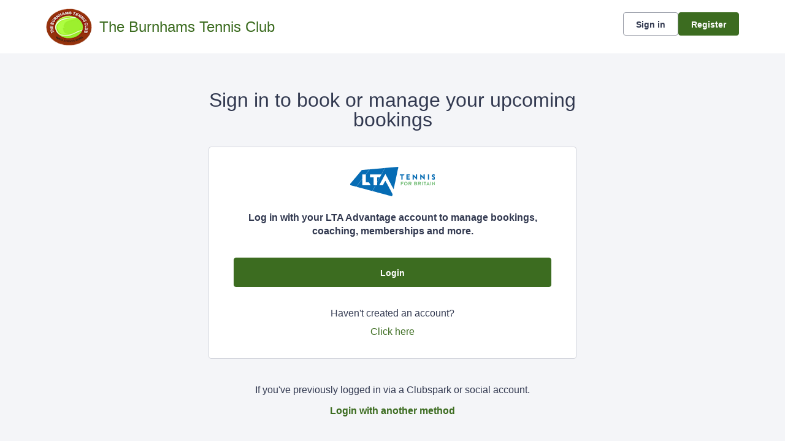

--- FILE ---
content_type: text/html; charset=utf-8
request_url: https://auth.clubspark.uk/account/signin?ReturnUrl=%2fissue%2fwsfed%3fwa%3dwsignin1.0%26wtrealm%3dhttps%253a%252f%252fclubspark.lta.org.uk%252f%26wctx%3drm%253d0%2526id%253d0%2526ru%253dhttps%25253a%25252f%25252fclubspark.lta.org.uk%25252fTheBurnhamsTennisClub%25252fAccount%25252fSignUp%25253freturnUrl%25253dhttps%25253a%25252f%25252fclubspark.lta.org.uk%25252fTheBurnhamsTennisClub%25252fNEWPAVILION%252526source%25253dTheBurnhamsTennisClub%26wct%3d2024-06-13T23%253a05%253a16Z%26prealm%3dhttps%253a%252f%252fclubspark.lta.org.uk%252f%26proot%3dhttps%253a%252f%252fclubspark.lta.org.uk%252f%26paroot%3dhttps%253a%252f%252fclubspark.lta.org.uk%252fTheBurnhamsTennisClub%26source%3dTheBurnhamsTennisClub%26name%3dThe%2bBurnhams%2bTennis%2bClub%26nologo%3d0%26error%3dFalse%26message%3d%26hf%3d2%26bf%3d3&wa=wsignin1.0&wtrealm=https%3a%2f%2fclubspark.lta.org.uk%2f&wctx=rm%3d0%26id%3d0%26ru%3dhttps%253a%252f%252fclubspark.lta.org.uk%252fTheBurnhamsTennisClub%252fAccount%252fSignUp%253freturnUrl%253dhttps%253a%252f%252fclubspark.lta.org.uk%252fTheBurnhamsTennisClub%252fNEWPAVILION%2526source%253dTheBurnhamsTennisClub&wct=2024-06-13T23%3a05%3a16Z&prealm=https%3a%2f%2fclubspark.lta.org.uk%2f&proot=https%3a%2f%2fclubspark.lta.org.uk%2f&paroot=https%3a%2f%2fclubspark.lta.org.uk%2fTheBurnhamsTennisClub&source=TheBurnhamsTennisClub&name=The+Burnhams+Tennis+Club&nologo=0&error=False&message=&hf=2&bf=3
body_size: 5168
content:



<!DOCTYPE html>
<html lang="en" class="no-js">
<head>

        <link rel="icon" type="image/x-icon" href="https://clubspark.net/Content/Icons/favicon.ico?c=en-GB&amp;v=639041682720000000-261045">

    <title>Clubspark / The Burnhams Tennis Club / Account / Sign in</title>

    <meta charset="utf-8">
    <meta http-equiv="x-ua-compatible" content="ie=edge">
    <meta name="viewport" content="width=device-width">
    <meta name="description">

    

    <!-- Framebuster -->
    <script type="text/javascript">if (top.location != self.location) top.location = self.location.href;</script>

    <!-- Fonts -->
       <link href="https://clubspark.net/Content/Fonts/DMSans/dmsans-font.css?c=en-GB&amp;v=639041682720000000-261045" type="text/css" media="screen, print" rel="stylesheet" />  <link href="https://clubspark.net/Content/Fonts/Karla/karla-font.css?c=en-GB&amp;v=639041682720000000-261045" type="text/css" media="screen, print" rel="stylesheet" />  

    <!-- CSS -->
    <link href="https://clubspark.net/content/public/clubspark/solo/venue/css/comp-core.css?c=en-GB&amp;v=639041682720000000-261045" rel="stylesheet" type="text/css" />


    <link href="https://clubspark.lta.org.uk/TheBurnhamsTennisClub/Theme.css?638968244599000000" rel="stylesheet" type="text/css" />

    

    <!-- Modenizr -->
    <script type="text/javascript" src="https://clubspark.net/Scripts/Standalone/modernizr-2.8.3.min.js?c=en-GB&amp;v=639041682720000000-261045"></script>

    <!--[if lte IE 9]>
        <script src="https://clubspark.net/Scripts/Standalone/html5shiv.min.js?c=en-GB&amp;v=639041682720000000-261045"></script>
    <![endif]-->
    <!-- JS configuration -->

</head>

<body class="sign-in lta-sign-in lta-account-v2 ">

    

    <!-- Skip links -->
    <div class="skip-links">
        <ul>
            <li><a href="#skipcontent" id="lta-header-skipToContentLink" name="lta-header-skipToContentLink" tabindex="1">Skip to content</a></li>
        </ul>
    </div>

    <header id="venue-header" class="ui-header-v2   ui-header-v2-compact ui-header-v2-signed-out">
        <div class="ui-header-v2-page-width-container ui-header-v2-page-padding">
            <div class="ui-header-v2-container">
                <div class="ui-header-v2-primary-content">
                        <h1 class="ui-header-v2-title-container">
                            <a class="ui-header-v2-title-anchor" href="https://clubspark.lta.org.uk/TheBurnhamsTennisClub" class="clearfix" tabindex="5">
                                    <img src="https://clubspark.lta.org.uk/Library/TheBurnhamsTennisClub?command=Proxy&amp;type=Files&amp;currentFolder=%2f&amp;fileName=Logo+png.png&amp;thumbnail=Logo+png__75x74.png&amp;cache=31536000" style="width:75px" alt="" />
                                    <span class="ui-header-v2-title-label js-header-v2-title-label cs-ui-truncate-text">The Burnhams Tennis Club</span>
                            </a>
                        </h1>
                </div>

                <div class="ui-header-v2-secondary-content ui-header-v2-flex-align-items">
                        <div id="account-bar" class="ui-header-v2-account-container">
                            <button class="ui-header-v2-mobile-account-nav-btn js-header-v2-mobile-account-nav-btn"></button>
                            <div class="ui-account-inner-container js-account-inner-container">
                                <ul class="ui-header-v2-account-options-list js-account-dropdown-list">
                                    <li><a data-testid="sign-in-link" class="cs-btn sm tertiary _10px-spacing-bottom" href="https://clubspark.lta.org.uk/TheBurnhamsTennisClub/Account/SignIn?returnUrl=https%3a%2f%2fclubspark.lta.org.uk%2fTheBurnhamsTennisClub%2fAccount%2fSignUp%3freturnUrl%3dhttps%3a%2f%2fclubspark.lta.org.uk%2fTheBurnhamsTennisClub%2fNEWPAVILION%26source%3dTheBurnhamsTennisClub">Sign in</a></li>
                                    <li><a data-testid="sign-up-link" class="cs-btn sm primary" href="https://clubspark.lta.org.uk/TheBurnhamsTennisClub/Account/SignUp?returnUrl=https%3a%2f%2fclubspark.lta.org.uk%2fTheBurnhamsTennisClub%2fAccount%2fSignUp%3freturnUrl%3dhttps%3a%2f%2fclubspark.lta.org.uk%2fTheBurnhamsTennisClub%2fNEWPAVILION%26source%3dTheBurnhamsTennisClub">Register</a></li>
                                </ul>
                            </div>
                        </div>
                </div>

                <nav id="account-menu-mobile" class="ui-cs-mobile-menu">
                    <ul class="ui-cs-mobile-menu-root">
                        <li><a class="cs-btn sm tertiary _10px-spacing-bottom" href="https://clubspark.lta.org.uk/TheBurnhamsTennisClub/Account/SignIn?returnUrl=https%3a%2f%2fclubspark.lta.org.uk%2fTheBurnhamsTennisClub%2fAccount%2fSignUp%3freturnUrl%3dhttps%3a%2f%2fclubspark.lta.org.uk%2fTheBurnhamsTennisClub%2fNEWPAVILION%26source%3dTheBurnhamsTennisClub">Sign in</a></li>
                        <li><a class="cs-btn sm primary" href="https://clubspark.lta.org.uk/TheBurnhamsTennisClub/Account/SignUp?returnUrl=https%3a%2f%2fclubspark.lta.org.uk%2fTheBurnhamsTennisClub%2fAccount%2fSignUp%3freturnUrl%3dhttps%3a%2f%2fclubspark.lta.org.uk%2fTheBurnhamsTennisClub%2fNEWPAVILION%26source%3dTheBurnhamsTennisClub">Register</a></li>
                    </ul>
                </nav>

            </div>
        </div>
    </header>


    

    <div id="content">

        <a id="skipcontent" name="skipcontent"></a>

        


<style>
    .white-popup {
        position: relative;
        background: #FFF;
    }
</style>

<div class="container">
    <div class="title">
        <h1>Sign in to book or manage your upcoming bookings</h1>
    </div>

    <div class="sign-in-component">
        <div class="panel">
            <div class="icon">
                <img src="https://clubspark.net/content/public/clubspark/solo/venue/img/core/lta-logo-blue.png?c=en-GB&amp;v=639041682720000000-261045" alt="" />
            </div>
            <p class="description"><em>Log in with your LTA Advantage account to manage bookings, coaching, memberships and more.</em></p>

            <div class="primary-action">
                <form method="get" action="/issue/hrd/select">
                    <input name="originalSigninUrl" type="hidden" value="https://auth.clubspark.uk/issue/hrd?wa=wsignin1.0&amp;wtrealm=https%3a%2f%2fclubspark.lta.org.uk%2f&amp;wctx=rm%3d0%26id%3d0%26ru%3dhttps%253a%252f%252fclubspark.lta.org.uk%252fTheBurnhamsTennisClub%252fAccount%252fSignUp%253freturnUrl%253dhttps%253a%252f%252fclubspark.lta.org.uk%252fTheBurnhamsTennisClub%252fNEWPAVILION%2526source%253dTheBurnhamsTennisClub&amp;wct=2024-06-13T23%3a05%3a16Z&amp;prealm=https%3a%2f%2fclubspark.lta.org.uk%2f&amp;proot=https%3a%2f%2fclubspark.lta.org.uk%2f&amp;paroot=https%3a%2f%2fclubspark.lta.org.uk%2fTheBurnhamsTennisClub&amp;source=TheBurnhamsTennisClub&amp;name=The+Burnhams+Tennis+Club&amp;nologo=0&amp;error=False&amp;message=&amp;hf=2&amp;bf=3">
                    <button class="cs-btn primary med fw" type="submit" name="idp" value="LTA2">Login</button>
                </form>
            </div>
            <div class="secondary-action">
                <p>
                    Haven't created an account?
                    <span>
                        <a class="plain-link" href="https://clubspark.lta.org.uk/TheBurnhamsTennisClub/Account/SignUp?returnUrl=https%3a%2f%2fclubspark.lta.org.uk%2fTheBurnhamsTennisClub%2fAccount%2fSignUp%3freturnUrl%3dhttps%3a%2f%2fclubspark.lta.org.uk%2fTheBurnhamsTennisClub%2fNEWPAVILION%26source%3dTheBurnhamsTennisClub&source=">Click here <span class="visuallyhidden">to register for a ClubSpark account</span></a>
                    </span>
                </p>
            </div>
        </div>
        <div class="alt-login-action">
            <div class="panel transparent">
                <p>If you've previously logged in via a Clubspark or social account.</p>
                <p><a class="plain-link js-alt-options-modal" href="#"><strong>Login with another method</strong></a></p>
            </div>
        </div>
    </div>
</div>

<div class="alt-login-options">

    <div id="alt-login-options" data-display-auto="false" class="white-popup mfp-hide">

        <div class="popup-header">
            <h2 class="h1 secondary">
                <span>Clubspark</span>
            </h2>
            <h3 class="h2">
                Clubspark account log in
            </h3>
        </div>

        <div class="popup-body">
<form action="/account/signin?ReturnUrl=%2fissue%2fwsfed%3fwa%3dwsignin1.0%26wtrealm%3dhttps%253a%252f%252fclubspark.lta.org.uk%252f%26wctx%3drm%253d0%2526id%253d0%2526ru%253dhttps%25253a%25252f%25252fclubspark.lta.org.uk%25252fTheBurnhamsTennisClub%25252fAccount%25252fSignUp%25253freturnUrl%25253dhttps%25253a%25252f%25252fclubspark.lta.org.uk%25252fTheBurnhamsTennisClub%25252fNEWPAVILION%252526source%25253dTheBurnhamsTennisClub%26wct%3d2024-06-13T23%253a05%253a16Z%26prealm%3dhttps%253a%252f%252fclubspark.lta.org.uk%252f%26proot%3dhttps%253a%252f%252fclubspark.lta.org.uk%252f%26paroot%3dhttps%253a%252f%252fclubspark.lta.org.uk%252fTheBurnhamsTennisClub%26source%3dTheBurnhamsTennisClub%26name%3dThe%2bBurnhams%2bTennis%2bClub%26nologo%3d0%26error%3dFalse%26message%3d%26hf%3d2%26bf%3d3&amp;wa=wsignin1.0&amp;wtrealm=https%3a%2f%2fclubspark.lta.org.uk%2f&amp;wctx=rm%3d0%26id%3d0%26ru%3dhttps%253a%252f%252fclubspark.lta.org.uk%252fTheBurnhamsTennisClub%252fAccount%252fSignUp%253freturnUrl%253dhttps%253a%252f%252fclubspark.lta.org.uk%252fTheBurnhamsTennisClub%252fNEWPAVILION%2526source%253dTheBurnhamsTennisClub&amp;wct=2024-06-13T23%3a05%3a16Z&amp;prealm=https%3a%2f%2fclubspark.lta.org.uk%2f&amp;proot=https%3a%2f%2fclubspark.lta.org.uk%2f&amp;paroot=https%3a%2f%2fclubspark.lta.org.uk%2fTheBurnhamsTennisClub&amp;source=TheBurnhamsTennisClub&amp;name=The+Burnhams+Tennis+Club&amp;nologo=0&amp;error=False&amp;message=&amp;hf=2&amp;bf=3" method="post"><input name="__RequestVerificationToken" type="hidden" value="R6nB1jr_mT1AjEoxdHU5nP8NJ43sRQ0MuB_b-xG9ta8rrNHwItpjOR5orQDYb0azXie9qrgUlIbc4iEuvsb_C8Q1Vc06ur8dPdg2bvaBgXw1" />                <div class="control-group">
                    <label for="EmailAddress">Email address</label>
                    <input data-val="true" data-val-length="Email address cannot exceed 100 characters." data-val-length-max="100" data-val-regex="Invalid email address" data-val-regex-pattern="^[\w!#$&amp;_%+&#39;-]+[\w.!#$&amp;_%+&#39;-]*@[\w.-]+\.\w{2,}$" data-val-required="Email address is required" id="EmailAddress" name="EmailAddress" placeHolder="Enter email address" type="text" value="" />
                    <span class="field-validation-valid" data-valmsg-for="EmailAddress" data-valmsg-replace="true"></span>
                </div>
                <div class="control-group">
                    <label for="Password">Password</label>
                    <input data-val="true" data-val-length="Password cannot exceed 20 characters." data-val-length-max="20" data-val-required="Password is required" id="Password" name="Password" placeHolder="Enter password" type="password" />
                    <span class="field-validation-valid" data-valmsg-for="Password" data-valmsg-replace="true"></span>
                    <p class="input-description"><a class="plain-link" href="https://clubspark.lta.org.uk/TheBurnhamsTennisClub/Account/ForgottenPassword?source=" target="_top">Forgotten your password?</a></p>
                </div>
                <div>
                    <button id="signin-btn" class="cs-btn primary med fw" type="submit">Login</button>
                </div>
</form>
            <div class="social-login-options">
                <div class="title">
                    <h4 class="h3">Or <span>sign with these options</span></h4>
                </div>
                <form method="get" action="/issue/hrd/select">
                    <input name="originalSigninUrl" type="hidden" value="https://auth.clubspark.uk/issue/hrd?wa=wsignin1.0&amp;wtrealm=https%3a%2f%2fclubspark.lta.org.uk%2f&amp;wctx=rm%3d0%26id%3d0%26ru%3dhttps%253a%252f%252fclubspark.lta.org.uk%252fTheBurnhamsTennisClub%252fAccount%252fSignUp%253freturnUrl%253dhttps%253a%252f%252fclubspark.lta.org.uk%252fTheBurnhamsTennisClub%252fNEWPAVILION%2526source%253dTheBurnhamsTennisClub&amp;wct=2024-06-13T23%3a05%3a16Z&amp;prealm=https%3a%2f%2fclubspark.lta.org.uk%2f&amp;proot=https%3a%2f%2fclubspark.lta.org.uk%2f&amp;paroot=https%3a%2f%2fclubspark.lta.org.uk%2fTheBurnhamsTennisClub&amp;source=TheBurnhamsTennisClub&amp;name=The+Burnhams+Tennis+Club&amp;nologo=0&amp;error=False&amp;message=&amp;hf=2&amp;bf=3">
                    <div class="col social-signin" style="margin-left: 0;">
                        <ul>
                            <li>
                                <button class="facebook" type="submit" name="idp" value="Facebook">
                                    <span class="label-wrap">
                                        <span aria-hidden="true" class="icon">
                                            <svg width="16" height="16" viewBox="0 0 16 16" fill="none" xmlns="http://www.w3.org/2000/svg">
                                                <path d="M6.496 15h2.57V8.738h1.996l.329-2.488H9.066V4.527c0-.382.055-.683.22-.875.163-.218.519-.328 1.01-.328h1.313V1.11A17.276 17.276 0 0 0 9.695 1c-.984 0-1.75.3-2.324.875-.601.574-.875 1.367-.875 2.406V6.25H4.391v2.488h2.105V15z" fill="#4260AA" />
                                            </svg>
                                        </span>
                                        <span class="label">Facebook</span>
                                    </span>
                                </button>
                            </li>
                            <li>
                                <button class="google" type="submit" name="idp" value="Google">
                                    <span class="label-wrap">
                                        <span aria-hidden="true" class="icon">
                                            <svg width="16" height="16" viewBox="0 0 16 16" fill="none" xmlns="http://www.w3.org/2000/svg">
                                                <path fill-rule="evenodd" clip-rule="evenodd" d="M10.449 5.065a3.256 3.256 0 0 0-2.328-.942c-1.592 0-2.944 1.103-3.432 2.627-.12.393-.194.815-.194 1.25 0 .435.073.857.2 1.25.482 1.524 1.834 2.626 3.426 2.626.896 0 1.578-.26 2.086-.631.803-.59 1.164-1.468 1.231-2.051H8.12V6.848h5.653c.087.393.127.773.127 1.292 0 1.924-.656 3.546-1.793 4.649-.996.97-2.36 1.531-3.986 1.531-2.355 0-4.389-1.418-5.379-3.483a6.584 6.584 0 0 1 0-5.674c.99-2.065 3.024-3.483 5.379-3.483 1.625 0 2.983.625 4.027 1.643l-1.7 1.742z" fill="#E95E43" />
                                            </svg>
                                        </span>
                                        <span class="label">Google</span>

                                    </span>
                                </button>
                            </li>
                            <li>
                                <button class="microsoft" type="submit" name="idp" value="Microsoft">
                                    <span class="label-wrap">
                                        <span aria-hidden="true" class="icon">
                                            <svg width="17" height="16" viewBox="0 0 17 16" fill="none" xmlns="http://www.w3.org/2000/svg">
                                                <path fill-rule="evenodd" clip-rule="evenodd" d="M14.554 1.93a476.33 476.33 0 0 0-6.562.952 2325.57 2325.57 0 0 0 0 4.849c1.121-.004 2.241-.014 3.362-.025 1.067-.01 2.134-.02 3.201-.024V4.806l-.001-2.877zm-7.16 1.046c-1.653.207-3.305.426-4.95.68v4.111c.866.002 1.732-.003 2.598-.01.784-.005 1.57-.01 2.354-.01l-.001-2.12v-.002l-.002-2.649zm-4.95 5.292c.862-.003 1.724.003 2.586.008.787.006 1.574.011 2.362.01v1.81c.002.992.003 1.983.001 2.975a265.56 265.56 0 0 0-3.77-.523l-1.179-.158V8.268zm12.11.063H7.982l.005 2.19.005 2.621c2.189.297 4.377.601 6.562.928v-1.913c.001-1.276.002-2.55 0-3.826z" fill="#442359" />
                                            </svg>
                                        </span>
                                        <span class="label">
                                            Microsoft
                                        </span>
                                    </span>
                                </button>
                            </li>
                        </ul>
                    </div>
                </form>
            </div>
        </div>
    </div>
</div>

<div class="invalid-login">
    <div id="invalid-login" class="white-popup mfp-hide">
        <div class="popup-header">
            <h2 class="h1 secondary">Details not recognized</h2>
        </div>
        <div class="popup-body">
            <p class="m">These aren't the right details. If you’ve updated your login details to an LTA username and password please use the <span class="boldtxt">LTA login button.</span></p>
            <p class="m vb_20">If you haven’t updated your details, please try again.</p>
            <img srcset="https://clubspark.net/Content/Public/Clubspark/solo/venue/img/core/sign-in/clubspark-failed-login_mobile.jpg?c=en-GB&amp;v=639041682720000000-261045 335w, https://clubspark.net/Content/Public/Clubspark/solo/venue/img/core/sign-in/clubspark-failed-login_desktop.jpg?c=en-GB&amp;v=639041682720000000-261045 600w"
                    sizes="(max-width: 767px) 335px, 600px"
                    src="https://clubspark.net/Content/Public/Clubspark/solo/venue/img/core/sign-in/clubspark-failed-login_desktop.jpg?c=en-GB&amp;v=639041682720000000-261045"
                    alt="Invalid Login"
                    class="scale" />
        </div>
        <div class="popup-footer">
            <button class="cs-btn secondary m js-close-popup">OK</button>
        </div>
    </div>
</div>

<div class="invalid-login-already-changed">
    <div id="invalid-login-already-changed" class="white-popup mfp-hide">
        <div class="popup-header">
            <h2 class="h1 secondary">Sign in already changed</h2>
        </div>
        <div class="popup-body">
            <p class="m">It looks like you have already updated this sign in to an LTA login.</p>
            <p class="m">Your LTA username is <strong><span class="js-username"></span></strong></p>
            <p class="m vb_20">Please click the <strong>LTA button</strong> to sign in.</p>
            <img srcset="https://clubspark.net/Content/Public/Clubspark/solo/venue/img/core/sign-in/clubspark-failed-login_mobile.jpg?c=en-GB&amp;v=639041682720000000-261045 335w, https://clubspark.net/Content/Public/Clubspark/solo/venue/img/core/sign-in/clubspark-failed-login_desktop.jpg?c=en-GB&amp;v=639041682720000000-261045 600w"
                    sizes="(max-width: 767px) 335px, 600px"
                    src="https://clubspark.net/Content/Public/Clubspark/solo/venue/img/core/sign-in/clubspark-failed-login_desktop.jpg?c=en-GB&amp;v=639041682720000000-261045"
                    alt="Invalid Login"
                    class="scale" />
        </div>
        <div class="popup-footer">
            <button class="cs-btn secondary m js-close-popup">OK</button>
        </div>
    </div>
</div>

<div class="invalid-login-social">
    <div id="invalid-login-social" class="white-popup mfp-hide">
        <div class="popup-header">
            <h2 class="h1 secondary">Unable to find existing social account</h2>
        </div>
        <div class="popup-body">
            <p class="m">We are unable to find an existing ClubSpark account linked to your social media login.</p>
            <p class="m vb_20">
                From now on, we will no longer be creating new user accounts through social media logins. If you don't already have an account,
                click on the <strong>Register</strong> button on the top right hand corner of the page.
            </p>
            <p class="m">If you do use an existing social media account with ClubSpark, please try again.</p>
        </div>
        <div class="popup-footer">
            <button class="cs-btn secondary m js-close-popup">OK</button>
        </div>
    </div>
</div>

    </div>

        <div id="footer">
            <div class="footer-wrap container horizontal-padding">
                <footer>
                    <div class="row gutters">
                        <div class="col span_6">

                            <h2>The Burnhams Tennis Club</h2>

                                <ul class="social clearfix">
                                        <li><a aria-label="Facebook" href="http://facebook.com/The-Burnhams-Tennis-Club-766395660178114" class="facebook" target="_blank">Facebook</a></li>
                                                                                                                <li><a aria-label="Instagram" href="http://instagram.com/burnhams_tennis" class="instagram" target="_blank">Instagram</a></li>
                                                                    </ul>
                        </div>
                        <div class="col span_6 logos clearfix">
                                    <a href="https://www.lta.org.uk/" title="The Lawn Tennis Association">
                                        <img src="https://clubspark.lta.org.uk/Library/LawnTennisAssociation?command=Proxy&amp;lang=en&amp;type=Website&amp;currentFolder=%2F&amp;hash=25688779b7df3298e95b92df9602a208be8a332d&amp;fileName=lta-logo-white.png" alt="The Lawn Tennis Association" />
                                    </a>
                        </div>
                    </div>
                    <div class="row gutters clearfix sportlabs">
                        <div class="col span_12">
                            <p>&copy; Clubspark Group Ltd 2026</p>
                            <ul class="links clearfix">
                                <li class="first-child"><a href="https://clubspark.lta.org.uk/TheBurnhamsTennisClub/TermsAndConditions">Terms &amp; Conditions</a></li>
                                <li><a href="https://clubspark.lta.org.uk/TheBurnhamsTennisClub/PrivacyPolicy">Privacy Policy</a></li>
                            </ul>
                        </div>
                    </div>
                </footer>
            </div>
        </div>

    <!--[if lt IE 9]>
        <script type="text/javascript" src="https://clubspark.net/Scripts/Standalone/jquery-1.9.1.min.js?c=en-GB&amp;v=639041682720000000-261045"></script>
        <script type="text/javascript" src="https://clubspark.net/Scripts/Standalone/json-2.0.min.js?c=en-GB&amp;v=639041682720000000-261045"></script>
    <![endif]-->
    <!--[if gte IE 9]><!-->
    <script type="text/javascript" src="https://clubspark.net/Scripts/Standalone/jquery-2.2.1.min.js?c=en-GB&amp;v=639041682720000000-261045"></script>
    <!--<![endif]-->

    <script>
        var environmentSettingsConfig = this.environmentSettingsConfig || {};
        environmentSettingsConfig.CurrentLocale = 'en-GB';
        environmentSettingsConfig.GlobalDomain = 'https://clubspark.lta.org.uk/';
    </script>

    
<script src="https://clubspark.net/Scripts/Public/Clubspark/Solo/Dist/comp-core.js?c=en-GB&amp;v=639041682720000000-261045"></script>
<script src="https://clubspark.net/Scripts/Public/Clubspark/Solo/Dist/comp-booking.js?c=en-GB&amp;v=639041682720000000-261045"></script>
<script src="https://clubspark.net/Scripts/Public/Clubspark/Solo/Dist/comp-coaching.js?c=en-GB&amp;v=639041682720000000-261045"></script>
<script src="https://clubspark.net/Scripts/Public/Clubspark/Solo/Dist/comp-events.js?c=en-GB&amp;v=639041682720000000-261045"></script>
<script src="https://clubspark.net/Scripts/Public/Clubspark/Solo/Dist/comp-global-account.js?c=en-GB&amp;v=639041682720000000-261045"></script>
<script src="https://clubspark.net/Scripts/Public/Clubspark/Solo/Dist/comp-holiday-camps.js?c=en-GB&amp;v=639041682720000000-261045"></script>
<script src="https://clubspark.net/Scripts/Public/Clubspark/Solo/Dist/comp-membership.js?c=en-GB&amp;v=639041682720000000-261045"></script>
<script src="https://clubspark.net/Scripts/Public/Clubspark/Solo/Dist/comp-venue-account.js?c=en-GB&amp;v=639041682720000000-261045"></script>
<script src="https://clubspark.net/Scripts/Public/Clubspark/Solo/Dist/comp-website.js?c=en-GB&amp;v=639041682720000000-261045"></script>
<script src="https://clubspark.net/Scripts/Public/Clubspark/Solo/Dist/comp-main.js?c=en-GB&amp;v=639041682720000000-261045"></script>

    


    <iframe style="visibility: hidden; width: 1px; height: 1px;position: absolute;" src="https://clubspark.lta.org.uk/content/public/clear-data.html"></iframe>

</body>
</html>


--- FILE ---
content_type: text/css; charset=utf-8
request_url: https://clubspark.lta.org.uk/TheBurnhamsTennisClub/Theme.css?638968244599000000
body_size: 3815
content:
        header.ui-header-v2.ui-header-v2-standard .ui-header-v2-primary-content .ui-header-v2-title-container .ui-header-v2-title-anchor .ui-header-v2-title-label { color: #3c6c20 !important; } header.ui-header-v2.ui-header-v2-standard .ui-header-v2-container .ui-header-v2-secondary-content .ui-header-v2-nav-container .ui-header-v2-nav-list li.selected, header.ui-header-v2.ui-header-v2-standard .ui-header-v2-container .ui-header-v2-secondary-content .ui-header-v2-nav-container .ui-header-v2-nav-list .ui-header-v2-nav-anchor-selected, header.ui-header-v2.ui-header-v2-standard .ui-header-v2-container .ui-header-v2-secondary-content .ui-header-v2-nav-container .ui-header-v2-nav-list li:hover, header.ui-header-v2.ui-header-v2-standard .ui-header-v2-container .ui-header-v2-secondary-content .ui-header-v2-nav-container .ui-header-v2-nav-list li:focus, header.ui-header-v2.ui-header-v2-standard .ui-header-v2-container .ui-header-v2-secondary-content .ui-header-v2-nav-container .ui-header-v2-nav-list li:active { border-bottom-color: #3c6c20 !important; }      header[role="banner"] { background-color: #fff; } a.community-sites{ color: #3c6c20 } header[role="banner"] .logo .venue-name { color: #3c6c20; } /* Account Login button colours */ body #programme-header #account-options.signed-out ul .sign-in a:active, body #programme-header #account-options.signed-out ul .sign-in a:focus, body #programme-header #account-options.signed-out ul .sign-in a:hover { color: #3c6c20; border-color: #3c6c20; } body #programme-header #account-options.signed-out ul .register a{ background-color: #3c6c20; border-color: #3c6c20; } body #programme-header #account-options.signed-out ul .register a:active, body #programme-header #account-options.signed-out ul .register a:focus, body #programme-header #account-options.signed-out ul .register a:hover{ color: #3c6c20; }      @media only screen and (max-width: 375px) { header[role=banner] .banner-wrap h1 a span.venue-name { width: 100%; } }   /*Link styles*/ a.plain-link { color : #3c6c20; } /* Btn styles */ .cs-btn.primary { background-color: #3c6c20; border-color: #3c6c20; } .cs-btn.primary:hover, .cs-btn.primary:active, .cs-btn.primary:focus { border-color: rgba(83,126,64, .7); background-image: linear-gradient(to top, rgba(255, 255, 255, 0), rgba(255, 255, 255, 0.16)), linear-gradient(to bottom, #3c6c20, #3c6c20); } .cs-btn.primary.inline-icon:hover svg.icon, .cs-btn.primary.inline-icon:active svg.icon, .cs-btn.primary.inline-icon:focus svg.icon { stroke: #3c6c20; } .cs-btn.secondary { border-color:#3c6c20; color:#3c6c20; } .cs-btn.secondary:hover, .cs-btn.secondary:active, .cs-btn.secondary:focus { background-color: #3c6c20; color: #fff; } .cs-btn.secondary.inline-icon:hover svg.icon, .cs-btn.secondary.inline-icon:active svg.icon, .cs-btn.secondary.inline-icon:focus svg.icon { stroke: #537e40; } /*End of btn styles*/ /*Generic svg styles*/ svg.use-primary-colour-stroke { stroke: #3c6c20; } /* Typography styles */ body, .content-box, .selectboxit-container *, html, button, input, select, textarea, .ui-widget, .venue-navigation, .cs-aggregator, .cs-aggregator .field.is-flex-mobile .label, .cs-aggregator form .field .csa-output, .cs-aggregator .csa-programme-filters .csa-filter-title, .cs-aggregator .csa-programme-filters .field .label, .cs-aggregator .csa-search-result-item.panel p em, .cs-aggregator .csa-search-result-item.panel .csa-price, .cs-aggregator .csa-search-results-controls .button, #account-bar, .panel-group.style-5 .block-panel .block-panel-body .line-item h3.title, .panel-group.style-5 .block-panel .block-panel-body .title, #footer, #footer .footer-wrap p, #footer .footer-wrap li, .booking-error #booking-confirmation-view .booking-options ul li, .booking-sheet-page .grid .carousel ul li, .cs-btn { font-family: 'Karla', sans-serif!important; font-weight: 400; } .cs-btn { font-weight: 600; } h1, h2, h3, h4, h5, .panel-group.style-11 h2, .panel-group.style-11 h3, .cs-aggregator a:not(.button), .cs-aggregator h1, .cs-aggregator h2, .cs-aggregator h3, .cs-aggregator h4, .cs-aggregator h5, .cs-aggregator h6, .cs-aggregator .csa-programme-filters .control .label, .cs-aggregator .csa-programme-filters .field .label, .cs-aggregator .alert, .cs-aggregator .button, .cs-aggregator .csa-modal-overlay .title, .cs-aggregator .DayPicker-wrapper .DayPicker-Caption > div, .cs-aggregator .cs-tooltip-section .title, .cs-aggregator .csa-multiple-search-locations ul li, .cs-aggregator .csa-search-result-item.panel .panel-heading .title, .cs-aggregator .csa-search-result-item.panel .csa-price, .cs-aggregator .csa-search-result-item.panel .csa-price em, .cs-aggregator .csa-search-result-item.panel p em, .my-account-section h3.course-name, .my-account-section .detail-field-box .detail-field, .booking-player-box .p.name, .booking-player-box .cancelled-tag, .booking-player-box .remove-button, .fixed-basket-header .fixed-basket-header-pay-value { font-family: 'DM Sans', sans-serif!important; font-weight: 400!important; } /* End of typography */ /* Header 06/25 */  .ui-header-v2 .ui-account-dropdown-container .ui-account-inner-container .ui-account-user-detail .ui-account-switch-account-anchor:after, .ui-cs-mobile-menu-emphasize-switch-account-anchor:after, .ui-header-v2.ui-header-v2-compact .ui-header-v2-container .ui-header-v2-primary-content .ui-header-v2-nav-container .ui-header-v2-nav-list li.ui-header-v2-nav-anchor-selected, .ui-header-v2.ui-header-v2-compact:not(.ui-header-v2-inverted) .ui-header-v2-container .ui-header-v2-primary-content .ui-header-v2-nav-container .ui-header-v2-nav-list li.ui-header-v2-nav-item:hover, .ui-header-v2.ui-header-v2-compact:not(.ui-header-v2-inverted) .ui-header-v2-container .ui-header-v2-primary-content .ui-header-v2-nav-container .ui-header-v2-nav-list li.ui-header-v2-nav-item:active, .ui-header-v2.ui-header-v2-compact:not(.ui-header-v2-inverted) .ui-header-v2-container .ui-header-v2-primary-content .ui-header-v2-nav-container .ui-header-v2-nav-list li.ui-header-v2-nav-item :focus { border-bottom-color: #3c6c20; } .ui-header-v2 #account-bar .ui-account-switch-account-anchor, .ui-cs-mobile-menu .ui-cs-mobile-menu-emphasize-switch-account-anchor { color: #3c6c20; } .ui-header-v2.ui-header-v2-standard:not(.ui-header-v2-inverted) .ui-header-v2-container .ui-header-v2-primary-content .ui-header-v2-title-container .ui-header-v2-title-anchor, .ui-header-v2.ui-header-v2-compact:not(.ui-header-v2-inverted) .ui-header-v2-container .ui-header-v2-primary-content .ui-header-v2-title-container .ui-header-v2-title-anchor .ui-header-v2-title-label { color: #3c6c20; } @media screen and (min-width: 768px) { .ui-header-v2.ui-header-v2-standard.ui-header-v2-inverted .cs-btn.primary, .ui-header-v2.ui-header-v2-compact.ui-header-v2-inverted .cs-btn.primary { color: #3c6c20; } } .ui-header-v2.ui-header-v2-compact.ui-header-v2-inverted, .ui-header-v2.ui-header-v2-standard.ui-header-v2-inverted .ui-header-v2-primary-content { background-color: #3c6c20; } .ui-header-v2.ui-header-v2-compact:not(.ui-header-v2-inverted) .ui-header-v2-container .ui-header-v2-secondary-content .ui-header-v2-section-link-container .ui-header-v2-section-link-anchor, .ui-header-v2.ui-header-v2-standard:not(.ui-header-v2-inverted) .ui-header-v2-container .ui-header-v2-primary-content .ui-header-v2-section-link-container .ui-header-v2-section-link-anchor { color: #3c6c20;} .ui-header-v2.ui-header-v2-compact:not(.ui-header-v2-inverted) .ui-header-v2-container .ui-header-v2-secondary-content .ui-header-v2-section-link-container .ui-header-v2-section-link-anchor .ui-header-v2-section-link-chevron, .ui-header-v2.ui-header-v2-standard:not(.ui-header-v2-inverted) .ui-header-v2-section-link-container .ui-header-v2-section-link-anchor .ui-header-v2-section-link-chevron { stroke:#3c6c20; } /*End of Header 06/25 */   #footer, #programme-footer { background-color: #16316f; }   #footer{ border-top:6px solid #3c6c20; } #footer { border-color: #3c6c20; }  .venue-navigation ul.page-navigation li a:hover, .venue-navigation ul.page-navigation li a:focus, .venue-navigation ul.page-navigation li a:active, .venue-navigation ul.page-navigation li a.selected{ border-bottom-color:#3c6c20; } .content-location{ background-color:#3c6c20; } .content-location.with-arrow { background-color:#3c6c20; background-color:rgba(83,126,64,0.8); } .content-location.with-arrow .arrow{ border-top-color:#3c6c20; border-top-color:rgba(83,126,64,0.8); } .availability-search{ background:#3c6c20; }   .hero .style-3 .title h2 .subtitle{ background:rgba(60,108,32,0.8); }   .my-bookings #my-bookings-view table td div button { background-image: none; color: #3c6c20; } .gallery .paging a.current{ background:rgba(83,126,64,1); } .gallery .gallery-nav a.next:hover, .gallery .gallery-nav a.next:focus, .gallery .gallery-nav a.next:active, .gallery .gallery-nav a.prev:hover, .gallery .gallery-nav a.prev:focus, .gallery .gallery-nav a.prev:active .gallery .gallery-nav a.play:focus, .gallery .gallery-nav a.play:active, .gallery .gallery-nav a.pause:hover, .gallery .gallery-nav a.pause:focus, .gallery .gallery-nav a.pause:active, .gallery .gallery-nav a.play:hover { background-color:#3c6c20; } .icon-box .info-box-header{ color: #3c6c20; } .icon-box:hover, .icon-box.focus { border-color: #3c6c20; box-shadow: 0 0 0 1px #3c6c20 inset; -mos-box-shadow: 0 0 0 1px #3c6c20 inset; -webkit-box-shadow: 0 0 0 1px #3c6c20 inset; } .option-select .option.selected { border-color: #3c6c20; } .icon-box:hover, .icon-box.focus { box-shadow: 0 0 0 2px #3c6c20 inset; -mos-box-shadow: 0 0 0 2px #3c6c20 inset; -webkit-box-shadow: 0 0 0 2px #3c6c20 inset; } /*Styled radios, checkboxes*/ .styled-checkbox-bg.checked { background-color: #3c6c20; border-color: #3c6c20; } .styled-radio-bg.checked:before, .styled-radio-bg.checked { border-color: #3c6c20; } .styled-radio-bg.checked:before { background-color: #3c6c20; } .styled-radio-bg.checked, .styled-checkbox-bg.checked { border-color: #3c6c20; } .venue-new-membership #members .medical-details:before { background-color: #3c6c20; } .booking-view-options ul li a { color: #3c6c20; } .booking-view-options ul li a:hover, .booking-view-options ul li a.selected, .booking-view-options ul li a:focus { border-bottom: #3c6c20 1px solid; } .booking-view-options ul li a:after { color: #3c6c20; } .content-box p a, .content-box ul li a, .ckeditor-content a, .form a, .more-info.style-2 .activity-details.style-3 li a, .more-info.style-4 .activity-details.style-3 li a { color:#3c6c20; } a.chevron:after, a.chevron:before { border-color: #3c6c20!important; } .generic-header { background:rgba(60,108,32,1); } .nav-tabs.style-1 li.selected { color: #3c6c20; } .search-results .result.style-1 .description h2 a, .search-results .result.style-2 .description h2 a, .search-results .result.style-3 .description h2 a, .search-results .result.style-4 .description h2 a { color:#3c6c20; } .search-filters.style-2 { background: rgba(83,126,64, 0.7); } .search-results .result.style-1.hover { border: 1px solid #3c6c20; } .search-results .result.style-3.hover, .search-results .result.style-4.hover { border: 1px solid #3c6c20; } #additional-booking-options.style-1 ul li .booking-item.hover, #additional-booking-options.style-1 ul li .booking-item.selected { border: 1px solid #3c6c20; } #additional-booking-options.style-1 ul li .booking-item-cost span.status { color: #3c6c20; } .content-box .promo{ background: rgba(83,126,64, 0.15); border-color: transparent; } .content-box .promo p{ color:#3c6c20; } ul.social li a{ background-color: #3c6c20; } .booking .attendees{ background: rgba(83,126,64, 0.1); } .booking .details .details-box{ border:1px solid rgba(83,126,64, 0.1); } .booking .attendees .table table td{ border-bottom-color:rgba(83,126,64, 0.1); } .sessions-table table tfoot td{ background-color: #3c6c20; } .sessions-table.style-2 table th { border-color: #3c6c20; } .sessions-table table tfoot td{ background-color: #3c6c20; background-color:rgba(83,126,64, 0.7); } td a, th a{ color:#3c6c20; } a.chevron:after { border-color: #3c6c20; } form a{ color:#3c6c20; }    header[role="banner"] { border-bottom: 1px solid #dbdbdb; } .venue-navigation ul.page-navigation li a.selected { color: #3c6c20; } .generic-header.sub-nav .nav-tabs.style-1 li.selected, .generic-header.sub-nav .sub-nav-links.style-1 li.selected { color: #fff; } .generic-header.sub-nav .nav-tabs.style-1 li.selected a, .generic-header.sub-nav .nav-tabs.style-1 li a:hover, .generic-header.sub-nav .nav-tabs.style-1 li a:active, .generic-header.sub-nav .sub-nav-links.style-1 li.selected a, .generic-header.sub-nav .sub-nav-links.style-1 li a:hover, .generic-header.sub-nav .sub-nav-links.style-1 li a:active, .generic-header.sub-nav .sub-nav-links.style-1 li a:focus { border-bottom-color: rgba(255,255,255, 0.4); } @media only screen and ( max-width : 767px ) { .generic-header.sub-nav .nav-tabs.style-1 li.selected a, .generic-header.sub-nav .nav-tabs.style-1 li a:hover, .generic-header.sub-nav .nav-tabs.style-1 li a:active { border-bottom: none; background-color: rgba(255,255,255, 0.4); } .generic-header.sub-nav .nav-tabs.style-1 li a, .generic-header.sub-nav .sub-nav-links.style-1 li a, .generic-header.sub-nav .sub-nav-links.style-1 li.selected a, .generic-header.sub-nav .sub-nav-links.style-1 li a:hover, .generic-header.sub-nav .sub-nav-links.style-1 li a:active { border-bottom: none; } .generic-header.sub-nav .sub-nav-links.style-1 { background-color: #3c6c20; } } .generic-header.sub-nav .nav-tabs.style-1 li.selected, .generic-header.sub-nav .sub-nav-links.style-1 li.selected { color: #fff; } .generic-header.sub-nav .nav-tabs.style-1 li a, .generic-header.sub-nav .sub-nav-links.style-1 li a { line-height: 43px; }   #results .result.style-2 .description p.article-date span, #results .result.style-2 .description h2 a, #results .result.style-2 a.read-more { color: #3c6c20; } .content-box.booking-steps .step span.icon.step-1{ background-color:#3c6c20; } .content-box.booking-steps .step span.icon.step-2{ background-color:#3c6c20; } .content-box.booking-steps .step span.icon.step-3{ background-color:#3c6c20; } .access-instructions h3{ color:#3c6c20; } .pin-number .pin-image .image{ background-color:#3c6c20; } /* Authority landing page */ .venue-landing .content-map { border-top: 6px solid #3c6c20; } /* Community sites navigation */ div.community-sites ul li a{ color: #3c6c20 } /*venue listing */ .venue-listing ul li .position { color: #3c6c20; } /*Venue Account pages */ .panel-group.style-1 .block-panel.empty-block-panel .block-panel-body a{ color: #3c6c20; } .account-options .account-toggle { color: #3c6c20; } .my-account-section .account-options ul li.selected { background-color: rgba(60,108,32, .08); border-right: 4px solid #3c6c20; } .account-options .account-toggle span:before, .account-options .account-toggle span:after { background-color: #3c6c20; } .panel-group.style-1 .block-panel .block-panel-body ul li a { color: #3c6c20; } .form-progress.style-1 li a.selected { border-bottom-color: #3c6c20; } /*Events pages*/ .events-detail .panel { border-color: #3c6c20; } .events-detail .detail-summary h2, .events-detail .detail-summary .time, .events-detail .activities .item h3, .events-basket .basket-panel .basket-panel-title, .events-confirmation h2 { color: #3c6c20; } .events-detail .navigation.scroll, .events-detail .basket.basket-open .display button, .events-detail .basket.item-added .display button { background-color: #3c6c20; } .events-detail .activities .item table tr td button { color: #3c6c20; } /* News Listing */ .news-listing .article .description .read-more { color: #3c6c20; } .news-listing .article .description .read-more:after { border-color: #3c6c20; } /* News article */ span.category a { color: #3c6c20; } .news-detail .article-footer div a span.icon { border-color: #3c6c20; } /* Tabs */ .tabs.style-1 li.active a, .tabs.style-2 li.active a { border-color: #3c6c20; } .tabs.style-1 li.active a, .tabs.style-1 li.active a { color: #3c6c20; } .tabs.style-1 li a:active, .tabs.style-1 li a:hover, .tabs.style-1 li a:focus { border-bottom-color: #3c6c20; color: #3c6c20; } /* Coaching Index page Schedule calendar, listing */ .coaching-sessions-search .coaching-sessions-control li.selected a, .coaching-sessions-search .coaching-sessions-control a:hover, .coaching-sessions-search .coaching-sessions-control a:focus, .coaching-sessions-search .coaching-sessions-control a:active { border-color: #3c6c20; } /* News feed, venue homepage */ .news-feed a { color: #3c6c20; } .news-feed a:after { border-color: #3c6c20; } .schedule-calendar ol.days li .course { color: #3c6c20; } /* Coaching hero bg */ .generic-header .bg { background-color: #3c6c20; } /* Progress bar checkout */ .checkout-progress ol li.current span.stage { background-color: #3c6c20; border-color: #3c6c20; } .checkout-progress ol li.completed span.stage { border-color: #3c6c20; } .checkout-progress ol li.current span.description { color: #3c6c20; } .checkout-progress ol li.completed .track { background-color: #3c6c20; } .checkout-progress ol li svg.icon { stroke: #3c6c20; } /* Slick carousel; */ .slick-dots li.slick-active button { background-color: #3c6c20; border-color: #3c6c20; } /* Selection list button */ .selection-list .selection-btn-label.selected { border-color: #3c6c20; background-color: rgba(60,108,32, .05); } .selection-list .selection-btn-label.selected .selection-btn-title, .selection-list .selection-btn-label.selected .selection-btn-selection-meta { color: #3c6c20; } /* News article */ span.category a { color: #3c6c20; } .news-detail .article-footer div a { color: #3c6c20; } .news-detail .article-footer div a span.icon { border-color: #3c6c20; } .single-location a.directions { color:#3c6c20; } .single-location a.directions:after { border-color:#3c6c20; } /* Block panel styling */ /* - Booking confirmation */ .panel-group.style-5 .block-panel:after { background-color: #3c6c20; } /* Back to membership */ .back-to-membership { color: #3c6c20; } .back-to-membership svg { stroke: #3c6c20; } /*Language selector component*/ .language-selector .selectboxit-container .selectboxit-btn.selectboxit-open, .language-selector .selectboxit-container .selectboxit-btn:active, .language-selector .selectboxit-container .selectboxit-btn:focus, .language-selector .selectboxit-container .selectboxit-btn:hover { border-color: #3c6c20; }  h2 a.tournament-link, a.payment-link { color: #3c6c20; } .tournament-details a.link { color: #3c6c20; } /*Search aggregator*/ .cs-aggregator a, .cs-aggregator .csa-programme-filters .csa-filter-title .button, .cs-aggregator .csa-search-result-item .panel-heading .title, .cs-aggregator form .help, .cs-aggregator .button.is-transparent { color: #3c6c20; } .cs-aggregator .button.is-primary, .cs-aggregator .button.is-secondary, .rc-slider-track { background-color: #3c6c20; } .cs-aggregator .icon.is-no-fill svg { stroke: #3c6c20;} .cs-aggregator .button.is-primary:hover, .cs-aggregator .button.is-primary:active, .cs-aggregator .button.is-primary:focus, .cs-aggregator .button.is-secondary:hover, .cs-aggregator .button.is-secondary:focus, .cs-aggregator .button.is-secondary:active { border-color: rgba(83,126,64, .7); background-image: linear-gradient(to top, rgba(255, 255, 255, 0), rgba(255, 255, 255, 0.16)), linear-gradient(to bottom, #3c6c20, #3c6c20); } .cs-aggregator .button.is-secondary { background-color: #3c6c20; border-color: #3c6c20; } .cs-aggregator .csa-search-result-item:hover, .rc-slider-handle, .rc-slider-handle:active, .rc-slider-handle:hover, .rc-slider-handle-click-focused:focus { border-color: #3c6c20; } /*Multiple booking sheets*/ .booking-sheet-resource-group-container .resource-wrap div a.selected, .booking-sheet-resource-group-container .resource-wrap div a:hover, .booking-sheet-resource-group-container .resource-wrap div a:focus, .booking-sheet-resource-group-container .resource-wrap div a:active { color: #3c6c20; border-bottom-color: #3c6c20!important; } /* Header banners */ .fifty-full-image-right.primary{background:#3c6c20!important;} .fifty-full-image-left.primary{background:#3c6c20!important;} .fifty-boxed-image-right.primary{background:#3c6c20!important;} .fifty-boxed-image-left.primary{background:#3c6c20!important;} .text-only.primary{background:#3c6c20!important;} .text-only.primary-light{background:rgba(60,108,32, .10) !important} .header-banner.inline-panelled-text p{background:rgba(60,108,32, .80) !important}